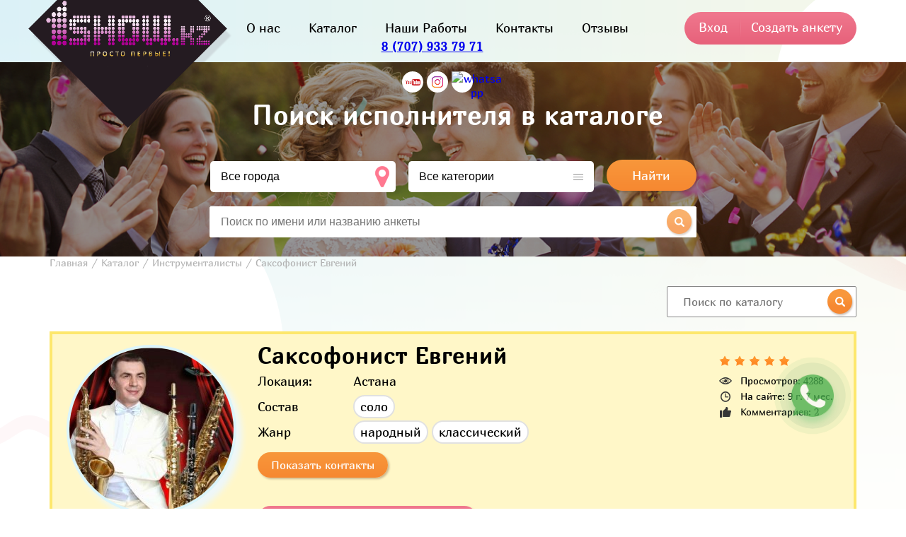

--- FILE ---
content_type: text/html; charset=utf-8
request_url: https://www.1show.kz/ankets/1744
body_size: 76793
content:
<!DOCTYPE html>
<html>
<head>
    <meta charset="utf-8"/>
    <meta http-equiv="X-UA-Compatible" content="IE=edge"/>
	<meta name="viewport" content="width=device-width, initial-scale=1.0"/>
    <title>Саксофонист Евгений </title>
	<link rel="shortcut icon" href="/images/favicon.ico" type="image/x-icon">
	<link rel="stylesheet" type="text/css" href="/css/style.css?v=157"/>
	<link rel="stylesheet" type="text/css" href="/css/slick.css?v=157"/>
	<link rel="stylesheet" type="text/css" href="/css/slick-theme.css?v=157"/>
	<link rel="stylesheet" type="text/css" href="/css/slimmenu.min.css?v=157"/>
	<link rel="stylesheet" type="text/css" href="/css/jquery-ui.css?v=157"/>
	<link rel="stylesheet" type="text/css" href="/css/jquery.arcticmodal-0.3.css">
	<link rel="stylesheet" type="text/css" href="/css/simple.css">
	<link rel="stylesheet" type="text/css" href="/css/fonts/fonts.css?v=157"/>
	<link rel="stylesheet" type="text/css" href="/js/fancybox/jquery.fancybox.css" media="screen" />
	
	<style>
        .b9-banners {
			text-align: center;
		}
		.number_head {
			text-align: center;
			margin-top: 5px;
			color: #B94E62;
			font-size: 18px;
			font-weight: bold;
			margin-right: 15px;
			text-decoration: none;
		}

		.modal2 {
		    background: rgba(0, 0, 0, .5);
		    position: fixed;
		    top: 0;
		    left: 0;
		    right: 0;
		    bottom: 0;
		    z-index: 100;
		    display: none
		}

		.modal2.\--show {
		    display: -webkit-box;
		    display: -ms-flexbox;
		    display: flex
		}

		.modal2 .col-xl-12, .modal2 .container, .modal2 .row {
		    height: 100%
		}

		.modal2 .col-xl-12 {
		    display: -webkit-box;
		    display: -ms-flexbox;
		    display: flex
		}

		.modal2__wrap {
		    margin: auto;
		    background: #fff;
		    border-radius: 5px;
		    position: relative
		}

		.modal2__close {
		    width: 30px;
		    height: 30px;
		    border-radius: 50%;
		    position: absolute;
		    top: -15px;
		    right: -15px;
		    background: #fff
		}

		.modal2__close:after {
		    content: "";
		    display: block;
		    cursor: pointer;
		    background: url(/images/close.svg) no-repeat 50%;
		    width: 10px;
		    height: 10px;
		    position: absolute;
		    top: 10px;
		    left: 10px
		}
		/*
		.modal2__body {
			width: 700px;
			height: 350px;
		}
		*/
		.mscbWindow2 {
		    all: initial;
		    position: fixed;
		    left: 0; top: 0;
		    width: 100%;
		    height: 100%;
		    background: rgba(0,0,0,.75);
		    display:none;
		    z-index: 20000 !important;
		}

		.mscbWindow_layout2 {
		    all: initial;
		    display: table-cell;
		    text-align: center;
		}

		.ab-a-textarea input{
			color: #363636;
		    font-size: 16px;
		    font-family: 'Marmelad', sans-serif;
		    resize: none;
		    border: 1px solid #878787;
		    border-radius: 5px;
		    /*width: calc(100% - 32px);*/
		    padding: 10px;
		    outline: 0;
		    margin-top: 10px;
		    margin-left: 15px;
		}

		.ab-a-send {
			padding-top: 0px;
			padding-bottom: 15px;
		}

		.b1-image-in .b1-search {
			padding-top: 50px;
		}

		@media (max-width: 992px) {
			#logo_mobile {
				display: block !important;
			}
		}

		.b1-image-in {
		    height: 275px !important;
		}

		.nb-search_art{
			display: inline-block;
		    vertical-align: top;
			position: relative;
		}
		.nb-search_art input{
			font-size: 16px;
		    color: #363636;
		    font-family: 'Marmelad', sans-serif;
		    display: block;
		    width: 582px;
		    height: 42px;
		    outline: 0;
		    background: #fff;
		    border: 1px solid #878787;
		    border-radius: 2px;
		    padding: 0 47px 0 22px;
		}
		.nb-search_art>a{
			position: absolute;
		    right: 3px;
		    top: 4px;
		}
		.nb-drop_art{
			display: none;
			position: absolute;
		    width: calc(100% - 32px);
		    top: 43px;
		    background: #fff;
		    border-right: 1px solid #878787;
		    border-left: 1px solid #878787;
		    border-bottom: 1px solid #878787;
		    border-radius: 0 0 2px 2px;
		    padding: 0 15px;
		    font-size: 0;
		}
    </style>
<!-- Google Tag Manager -->
<script>(function(w,d,s,l,i){w[l]=w[l]||[];w[l].push({'gtm.start':
new Date().getTime(),event:'gtm.js'});var f=d.getElementsByTagName(s)[0],
j=d.createElement(s),dl=l!='dataLayer'?'&l='+l:'';j.async=true;j.src=
'https://www.googletagmanager.com/gtm.js?id='+i+dl;f.parentNode.insertBefore(j,f);
})(window,document,'script','dataLayer','GTM-N9FD9QG');</script>
<!-- End Google Tag Manager -->
<style>
    .wa_button {
        box-sizing: border-box;
        position: fixed;
        right: 8%;
        bottom: 18%;
        width: 60px;
        height: 60px;
        cursor: pointer;
        opacity: .8;
        transition: .3s;
        transform: scale(1);
        box-shadow: 0 8px 10px rgb(29, 174, 83 / 30%);
        text-align: center;
        z-index: 999;
	    border-radius: 50%;
        animation: ws_button_anim linear 1s infinite;
    }

    .wa_button:before {
        content: '';
        display: block;
        box-sizing: border-box;
        position: absolute;
        top: 0px;
        left: 0px;
        width: 60px;
        height: 60px;
        background: url('[data-uri]');
		background-size: cover;
    }

    @keyframes ws_button_anim {
        0% {
            box-shadow: 0 8px 10px rgba(29, 174, 83, .3), 0 0 0 0 rgba(21, 150, 69, 0.2), 0 0 0 0 rgba(29, 174, 83, .2)
        }
        40% {
            box-shadow: 0 8px 10px rgba(29, 174, 83, .3), 0 0 0 15px rgba(24, 152, 72, 0.2), 0 0 0 0 rgba(29, 174, 83, .2)
        }
        80% {
            box-shadow: 0 8px 10px rgba(29, 174, 83, .3), 0 0 0 30px rgba(162, 58, 153, 0), 0 0 0 26.7px rgba(162, 58, 153, .067)
        }
        100% {
            box-shadow: 0 8px 10px rgba(29, 174, 83, .3), 0 0 0 30px rgba(162, 58, 153, 0), 0 0 0 40px rgba(162, 58, 153, 0)
        }
    }
</style>
</head>
<body>
<!-- Google Tag Manager (noscript) -->
<noscript><iframe src="https://www.googletagmanager.com/ns.html?id=GTM-N9FD9QG"
height="0" width="0" style="display:none;visibility:hidden"></iframe></noscript>
<!-- End Google Tag Manager (noscript) -->
	<div class="top-banner">

	</div>
	<div class="main-block-in">
	<div class="block0">
    <div class="wrap">
			<div class="b1-up">
				<div class="b1-logo"><a href="/"><img src="/images/b1-logo.png" alt="" id="fix-logo" />
					<div class="b1-desc" id="fix-desc">
						<b style="display: none;" id="logo_mobile">
              <a href="tel:+77079337971" class="">8 (707) 933 79 71</a>
							<!-- <a onclick="mscbWindow.style.display = 'table';mscbPhoneText.focus();" class="mindsalesTrunkNumber"></a> -->
						</b>
					</div>
				</div>
				<div class="b1-center">
					<div class="b1-menu">
						<ul>
							<li name="О нас"><a href="/spasibo_chto_interesuetes_nami">О нас</a></li>
							<!-- <li name="Отзывы"><a href="/reviews">Отзывы</a></li> -->
							<li name="Каталог"><a href="/catalogs">Каталог</a></li>
							<!-- <li name="Концерт"><a href="/yalla-koncertnyj-tur">Концерт группы "Ялла"</a></li> -->
							<!-- <li name="Наши Работы"><a href="/portfolio_1show_kz">Наши Работы</a></li> -->
							<li name="Наши Работы"><a href="https://portfolio.1show.kz">Наши Работы</a></li>

							<!--
								<li name="Статьи"><a href="/articles">Статьи</a></li>
								<li name="Форум"><a href="/forum">Форум</a></li>
							-->
							<li name="Контакты"><a href="/contacts">Контакты</a></li>
							<!--
								<li name="Рекламодателям"><a style="color: #e68a00" href="/reklama_na_saite_1show_kz">Рекламодателям</a></li>
								<li name="Шоурум"><a style="color: #2eb7dd" href="/news/2323/luchshie_svadby_2018_goda_s_1show_kz">Шоурум 1show.kz</a></li>
							-->

							<li name="Отзывы"><a href="/reviews">Отзывы</a></li>
							
						</ul>
					</div>
					<div class="number_head">
            <a href="tel:+77079337971" class="">8 (707) 933 79 71</a>
						<!-- <a onclick="mscbWindow.style.display = 'table';mscbPhoneText.focus();" class="number_head mindsalesTrunkNumber"></a> -->
					</div>
					<div class="b1-soc">
						<!--
						<a href="https://vk.com/1showkz"><img src="/images/vk.png" alt="вконтакте" /></a>
						<a href="https://www.facebook.com/1showkz"><img src="/images/fb.png" alt="facebook" /></a>
						<a href="https://twitter.com/1showkz"><img src="/images/tw.png" alt="twitter" /></a>
						-->
						<a href="https://www.youtube.com/user/1showkz"><img src="/images/yt.png" alt="youtube" /></a>
						<a href="https://instagram.com/1show.kz"><img src="/images/inst.png" alt="instagram" /></a>
						<a href="https://wa.me/77079337971"><img src="/images/whatsapp_icon.png" alt="whatsapp"></a>
					</div>
				</div>
				<div class="b1-login">
				<!--
					<a href="https://www.1show.kz/news/2377/vy-artist-i-vam-nuzhny-zakazy-v-astane-vy-po-adresu">Подать анкету</a>
				-->
					<span class="login-bt">Вход</span>
					<a href="/signup">Создать анкету</a>
				</div>
				<div class="b1-log mob"><a class="login-bt"><img src="/images/log-mob.png" alt="" /></a></div>
				<div class="mob">
					<ul class="slimmenu">
						<li name="О нас"><a href="/spasibo_chto_interesuetes_nami">О нас</a></li>
							<!-- <li name="Отзывы"><a href="/reviews">Отзывы</a></li> -->
							<li name="Каталог"><a href="/catalogs">Каталог</a></li>
							<!-- <li name="Концерт"><a href="/yalla-koncertnyj-tur">Концерт группы "Ялла"</a></li> -->
							<!-- <li name="Наши Работы"><a href="/portfolio_1show_kz">Наши Работы</a></li> -->
							<li name="Наши Работы"><a href="https://portfolio.1show.kz">Наши Работы</a></li>

							<!--
								<li name="Статьи"><a href="/articles">Статьи</a></li>
								<li name="Форум"><a href="/forum">Форум</a></li>
							-->
							<li name="Контакты"><a href="/contacts">Контакты</a></li>
							<!--
								<li name="Рекламодателям"><a style="color: #e68a00" href="/reklama_na_saite_1show_kz">Рекламодателям</a></li>
								<li name="Шоурум"><a style="color: #2eb7dd" href="/news/2323/luchshie_svadby_2018_goda_s_1show_kz">Шоурум 1show.kz</a></li>
							-->

							<li name="Отзывы"><a href="/reviews">Отзывы</a></li>
							
						<li class="bsm-soc">
              <!--
							<a href="https://vk.com/1showkz"><img src="/images/vk.png" alt="вконтакте" /></a>
							<a href="https://www.facebook.com/1showkz"><img src="/images/fb.png" alt="facebook" /></a>
							<a href="https://twitter.com/1showkz"><img src="/images/tw.png" alt="twitter" /></a>
              -->
							<a href="https://www.youtube.com/user/1showkz"><img src="/images/yt.png" alt="youtube" /></a>
							<a href="https://instagram.com/1show.kz"><img src="/images/inst.png" alt="instagram" /></a>
						</li>
					</ul>
				</div>
			</div>
		</div>
	</div>
	<div class="block1">
		<div class="b1-image-in hide-sm">
			<div class="wrap">
				<div class="b1-search">Поиск исполнителя в каталоге</div>
				<div class="b1-form">
				<form action="/catalog" method="GET">
					<select name="city_id" class="b1-s2" id="cc">
						<option value="0">Все города</option>
						<optgroup label="Акмолинская область">
	<option value="67">Акмол</option><option value="35">Астана</option><option value="51">Кокшетау</option>
</optgroup><optgroup label="Алматинская область">
	<option value="36">Алматы</option><option value="52">Талдыкорган</option>
</optgroup><optgroup label="Актюбинская область">
	<option value="39">Актобе</option>
</optgroup><optgroup label="Атырауская область">
	<option value="47">Атырау</option>
</optgroup><optgroup label="ВКО">
	<option value="42">Семей</option><option value="43">Усть-Каменогорск</option>
</optgroup><optgroup label="Жамбылская область">
	<option value="40">Тараз</option>
</optgroup><optgroup label="ЗКО">
	<option value="45">Уральск</option>
</optgroup><optgroup label="Карагандинская область">
	<option value="63">Жезказган</option><option value="38">Караганда</option><option value="50">Темиртау</option>
</optgroup><optgroup label="Костанайская область">
	<option value="46">Костанай</option>
</optgroup><optgroup label="Кызылординская область">
	<option value="44">Кызылорда</option>
</optgroup><optgroup label="Мангистауская область">
	<option value="49">Актау</option>
</optgroup><optgroup label="Павлодарская область">
	<option value="41">Павлодар</option><option value="64">Экибастуз</option>
</optgroup><optgroup label="СКО">
	<option value="48">Петропавловск</option>
</optgroup><optgroup label="ЮКО">
	<option value="37">Шымкент</option>
</optgroup><optgroup label="Другие страны">
	<option value="69">Австрия</option><option value="71">Бишкек</option><option value="72">Великобритания</option><option value="55">Екатеринбург (Россия)</option><option value="70">Кения</option><option value="53">Киев (Украина)</option><option value="73">Милан</option><option value="61">Минск (Беларусь)</option><option value="54">Москва (Россия)</option><option value="68">Нидерланды</option><option value="60">Новосибирск (Россия)</option><option value="62">Омск (Россия)</option><option value="58">Самара (Россия)</option><option value="59">Санкт-Петербург (Россия)</option><option value="56">Ташкент (Узбекистан)</option><option value="57">Харьков (Украина)</option>
</optgroup>
					</select>
					<select name="cat_id" id="ct">
						<option value="0">Все категории</option>
						<optgroup label="Артисты">
	<option value="1">Ведущие</option><option value="2">Танцевальные коллективы</option><option value="3">Оригинальный жанр</option><option value="4">ВИА</option><option value="5">Инструменталисты</option><option value="6">Вокалисты</option><option value="7">Детям</option><option value="8">DJ (Диджеи)</option><option value="10">Звезды</option><option value="30">Блоггеры</option>
</optgroup><optgroup label="Услуги">
	<option value="9">Фото и видео</option><option value="12">Режиссеры</option><option value="13">Транспортные услуги</option><option value="14">Аренда оборудования</option><option value="15">Ателье</option><option value="16">Выездная регистрация</option><option value="17">Национальные обряды</option><option value="18">Оформление </option><option value="19">Салоны красоты</option><option value="20">Кондитерские изделия</option><option value="21">Свадебные салоны</option><option value="22">Студии звукозаписи</option><option value="23">Ювелирные салоны</option><option value="24">Event компании</option>
</optgroup>
					</select>
					<button>Найти</button>
				</form>

				<div class="b1-dropsearch">
	            <div class="nb-search">
	              <input type="text" name="search" class="drop-search" id="drop-search" placeholder="Поиск по имени или названию анкеты" autocomplete="off">
	              <span><img src="/images/news/spisok_icon_poisk.png" alt="поиск"></span>
	              <div class="nb-drop" style="display: none;"></div>
	            </div>
	          </div>

				</div>
			</div>
		</div>
	</div>
	<div class="sidebar">
		<div class="wrap">
			<ul itemscope itemtype="http://schema.org/BreadcrumbList">
				<li itemprop="itemListElement" itemscope itemtype="http://schema.org/ListItem"><a itemprop="item" href="/"><span itemprop="name">Главная<span></a><meta itemprop="position" content="0" /></li>
				<li itemprop="itemListElement" itemscope itemtype="http://schema.org/ListItem"><a itemprop="item" href="/catalogs"><span itemprop="name">Каталог</span></a><meta itemprop="position" content="1" /></li><li itemprop="itemListElement" itemscope itemtype="http://schema.org/ListItem"><a itemprop="item" href="/catalog/instrumentalisty"><span itemprop="name">Инструменталисты</span></a><meta itemprop="position" content="2" /></li><li><span>Саксофонист Евгений </span></li>
			</ul>
		</div>
	</div>
<div itemscope itemtype="http://schema.org/Product">
	<div class="anketa-block">


		<div class="wrap" style="display: flex; justify-content: flex-end">
      
      
            
      
    <div style="float:right;margin:  0 0 20px;">
    <div class="nb-search">
              <input type="text" name="search" id="drop-search" placeholder="Поиск по каталогу" autocomplete="off" style="width: auto;">
              <a><img src="/images/news/spisok_icon_poisk.png" alt=""></a>
              <style>
              .nb-d-link {
                max-width: calc(100% - 85px);
                color: #ea6780;
                text-decoration: none;
                font-size: 16px;
              }
              .nb-drop {
                z-index: 1;
              }

            	@media (max-width: 992px) {
					#drop-search {
						margin-top: 35px;
					}
				}
              </style>
              <div class="nb-drop" style="display: none;"></div>
              
            </div>
    </div>
    </div>


		<div class="wrap">
			<div class="ab-card">
				<div class="ab-up">
					<div class="ab-name mob">Саксофонист Евгений </div>
					<div class="ab-number mob"></div>
					<div class="ab-avatar"><img src='/data/photos/1744/1744g.jpg' alt="Саксофонист Евгений "></div>
					<div class="ab-info">
						<div class="ab-right">
							<div class="ab-number pc"></div>

							<!--
							<div class="ab-cost" onclick="mscbWindow.style.display = 'table';mscbPhoneText.focus();">От 30000 тг.</div>
							-->

							<!--
							<div class="ab-cost" onclick="mscbWindow.style.display = 'table';mscbPhoneText.focus(); document.getElementsByClassName('mscbHeader__title')[0].innerText='Хочешь узнать гонорар - мы подскажем!'; document.getElementsByClassName('mscbHeader__subtitle')[0].innerText='';" style="margin-bottom: 75px;"><div class="ab-a-send modal2-button"><button type="button">Узнать гонорар!</button></div></div>
							-->
							
							<!--
							<div class="ab-cost" style="margin-bottom: 75px;"><div class="ab-a-send modal2-button"><button onclick="mscbWindow.style.display = 'table';mscbPhoneText.focus();" type="button">Узнать гонорар!</button></div></div>
							-->

							<div class="ab-rating" style="background:url(/images/star_sprite.png);width:100px;height:15px;"></div>
							<div class="ab-data">
								<div class="ab-view">Просмотров: 4288</div>
								<div class="ab-age">На сайте: 9 г. 7 мес.</div>
								<div class="ab-comments">Комментариев: 2</div>
							</div>
						</div>
						<div itemprop="aggregateRating" itemscope itemtype="http://schema.org/AggregateRating">
							<meta itemprop="ratingValue" content="5" />
							<meta itemprop="reviewCount" content="2" />
						</div>
						<div class="ab-left">
							<div class="ab-name pc" itemprop="name">Саксофонист Евгений </div>
							<div class="ab-line">
								<div class="ab-punkt">Локация:</div>
								<div class="ab-answer">Астана</div>
							</div>
							<div class="ab-line"><div class="ab-punkt">Состав</div><div class="ab-answer"><span>соло</span></div></div><div class="ab-line"><div class="ab-punkt">Жанр</div><div class="ab-answer"><span>народный</span><span>классический</span></div></div>
							<div  class="ab-contact"><a>Показать контакты</a></div>
							<!--
							<div class="ab-contact"><a>Не дозвонились нужному артисту?</a></div>
							--> 

							<br/>
							
							<br/>
							<div class="ab-ring ms5-custom-btn-callback-init-class"><a onclick="mscbWindow.style.display = 'table';mscbPhoneText.focus();">Не дозвонились нужному артисту?</a></div>
						</div>
					</div>
				</div>
				<div class="ab-down social" data-url="https://www.1show.kz/ankets/1744" data-title="Саксофонист Евгений ">
					<span>Поделиться анкетой с друзьями:</span>
					<a data-id="vk"><img src="/images/vk.png" alt="" /></a>
					<a data-id="fb"><img src="/images/fb.png" alt="" /></a>
					<a data-id="tw"><img src="/images/tw.png" alt="" /></a>
					<a data-id="ok"><img src="/images/ok.png" alt="" /></a>
					<a data-id="gp"><img src="/images/gp.png" alt="" /></a>
				</div>
			</div>
			
						<div class="ab-description">
				<div class="ab-sub-title">Описание</div>
				<p>ЕВГЕНИЙ БОТНИКОВ САКСОФОНИСТ-МУЛЬТИИНСТРУМЕНТАЛИСТ.</p><p>Евгений по праву считается одним из первопроходцев на ниве столичного шоу бизнеса.<br />Это профессиональный&nbsp; музыкант-мультиинструменталист с солидным опытом и репертуаром,<br />владеющий несколькими разновидностями саксофона, а так же кларнетом.<br />&nbsp;В то время ещё не видевшая глобальных шоу Астана, нуждалась в профессионалах инструментального жанра.<br />&nbsp;За минувший период времени и событий Евгению удалось не только сохранить позиции настоящего профессионала,<br />&nbsp;что важно, но и значительно поднять свой и без того высокий&nbsp; профессиональный уровень.<br />&nbsp;Обширный и разнообразный репертуар позволяет Евгению гармонично вписаться в мероприятие практически любого формата,<br />&nbsp;а владение несколькими инструментами даёт возможность показать Его Величество Саксофон с разных сторон<br />&nbsp;и во всех его неповторимых красках.</p><p>1)&nbsp;&nbsp; &nbsp;Сольное выступление<br />2)&nbsp;&nbsp; &nbsp;Фоновая музыка<br />3)&nbsp;&nbsp; &nbsp;Дуэт EU&amp;RO MUSIC<br />4)&nbsp;&nbsp; &nbsp;Jazz-band<br />5)&nbsp;&nbsp; &nbsp;Романтические сюрпризы и поздравления</p><p>Имеется своя звукоусиливающая аппаратура.</p><p>Так что будь у Вас юбилей или свадьба, романтический вечер или презентация,<br />&nbsp;или Вам просто захотелось порадовать своих родных и близких,<br />&nbsp;Вам нужно выбрать только время и место, и позвонисть по указанному номеру.</p>
			</div>
			
			
		</div>
	</div>
	<div class="ab-media">
		<div class="wrap">
						<div class="ab-photo">
				<div class="ab-sub-title">Фото</div>
				<div class="ab-gallery grid">
													<div class="grid-item"><a class="fancybox" rel="gallery" href="/data/photos/1744/15223_qKtTxEJYnScb.jpg"><img src="/data/photos/1744/15223_qKtTxEJYnScm.jpg" alt=""></a></div>								<div class="grid-item"><a class="fancybox" rel="gallery" href="/data/photos/1744/15222_IMG_20151024_131253b.jpg"><img src="/data/photos/1744/15222_IMG_20151024_131253m.jpg" alt=""></a></div>								<div class="grid-item"><a class="fancybox" rel="gallery" href="/data/photos/1744/15221_qKtTxEJYnScb.jpg"><img src="/data/photos/1744/15221_qKtTxEJYnScm.jpg" alt=""></a></div>								<div class="grid-item"><a class="fancybox" rel="gallery" href="/data/photos/1744/15220_wedding-29b.jpg"><img src="/data/photos/1744/15220_wedding-29m.jpg" alt=""></a></div>								<div class="grid-item"><a class="fancybox" rel="gallery" href="/data/photos/1744/15219_11EvgeniiBotnikovsaksofonAstanab.jpg"><img src="/data/photos/1744/15219_11EvgeniiBotnikovsaksofonAstanam.jpg" alt=""></a></div>								<div class="grid-item"><a class="fancybox" rel="gallery" href="/data/photos/1744/15218_Vn3Et4PhAYsb.jpg"><img src="/data/photos/1744/15218_Vn3Et4PhAYsm.jpg" alt=""></a></div>								<div class="grid-item"><a class="fancybox" rel="gallery" href="/data/photos/1744/15217_01EUROMUSICASTANAb.jpg"><img src="/data/photos/1744/15217_01EUROMUSICASTANAm.jpg" alt=""></a></div>								<div class="grid-item"><a class="fancybox" rel="gallery" href="/data/photos/1744/15216_EvgeniiBotnikovsaksofonistvAstaneb.jpg"><img src="/data/photos/1744/15216_EvgeniiBotnikovsaksofonistvAstanem.jpg" alt=""></a></div>								<div class="grid-item"><a class="fancybox" rel="gallery" href="/data/photos/1744/15215_EvgeniibotnikovsaksofonAstanamai2014b.jpg_Perfect365b.jpg"><img src="/data/photos/1744/15215_EvgeniibotnikovsaksofonAstanamai2014m.jpg_Perfect365m.jpg" alt=""></a></div>								<div class="grid-item"><a class="fancybox" rel="gallery" href="/data/photos/1744/15214_SaksofonAstanaEvgeniiBotnikovb.jpg"><img src="/data/photos/1744/15214_SaksofonAstanaEvgeniiBotnikovm.jpg" alt=""></a></div>
				</div>
				<!--div class="ab-watch"><a href="#">Показать ещё</a></div-->
			</div>
						<div class="ab-video">
				<div class="ab-sub-title">Видео</div>
				<div class="ab-sbor">
										<div class="ab-mov "><iframe src="https://www.youtube.com/embed/Fie_QsVWdvY" frameborder="0" allowfullscreen=""></iframe></div>					<div class="ab-mov "><iframe src="https://www.youtube.com/embed/GfLctGmT408" frameborder="0" allowfullscreen=""></iframe></div>					<div class="ab-mov big"><iframe src="https://www.youtube.com/embed/5FQXOE9p6kI" frameborder="0" allowfullscreen=""></iframe></div>
				</div>
			</div>
						<div class="ab-music">
				<div class="ab-sub-title">Музыка</div>
				<div class="ab-album">
										<div class="ab-song">
						<audio id="sound_176">
						  <source src="/data/musics/1744/176_ABAIKYNANBAEVPOPYRRISaksofonistEvgeniiBotnikovAstana.mp3" type="audio/mpeg">
						  Your browser does not support the audio element.
						</audio>
						<div class="ab-song-name">ПОПУРРИ НА ТЕМЫ АБАЯ саксофон-сопрано</div>
						<div class="ab-song-right">
							<div class="ab-song-time">3:35</div>
							<div class="ab-song-btn"><a id="play_176" onclick="$('#sound_176')[0].play();$('#play_176, #pause_176').toggle();"><img src="/images/anketa/apteka_muz_play_icon.png" alt=""></a><a id="pause_176" onclick="$('#sound_176')[0].pause();$('#play_176, #pause_176').toggle();" style="display:none"><img src="/images/anketa/apteka_muz_pause_icon.png" alt=""></a></div>
						</div>
					</div>					<div class="ab-song">
						<audio id="sound_175">
						  <source src="/data/musics/1744/175_KYSTARANISaksofonistEvgeniiBotnikovAstana.mp3" type="audio/mpeg">
						  Your browser does not support the audio element.
						</audio>
						<div class="ab-song-name">KYCTAP AHI саксофон-сопрано</div>
						<div class="ab-song-right">
							<div class="ab-song-time">4:02</div>
							<div class="ab-song-btn"><a id="play_175" onclick="$('#sound_175')[0].play();$('#play_175, #pause_175').toggle();"><img src="/images/anketa/apteka_muz_play_icon.png" alt=""></a><a id="pause_175" onclick="$('#sound_175')[0].pause();$('#play_175, #pause_175').toggle();" style="display:none"><img src="/images/anketa/apteka_muz_pause_icon.png" alt=""></a></div>
						</div>
					</div>					<div class="ab-song">
						<audio id="sound_174">
						  <source src="/data/musics/1744/174_07LILYWASHEREsaksofonistEvgeniiBotnikovAstana.mp3" type="audio/mpeg">
						  Your browser does not support the audio element.
						</audio>
						<div class="ab-song-name">LILY WAS HERE (Candy Dulfer) саксофон-альт</div>
						<div class="ab-song-right">
							<div class="ab-song-time">4:20</div>
							<div class="ab-song-btn"><a id="play_174" onclick="$('#sound_174')[0].play();$('#play_174, #pause_174').toggle();"><img src="/images/anketa/apteka_muz_play_icon.png" alt=""></a><a id="pause_174" onclick="$('#sound_174')[0].pause();$('#play_174, #pause_174').toggle();" style="display:none"><img src="/images/anketa/apteka_muz_pause_icon.png" alt=""></a></div>
						</div>
					</div>
				</div>
			</div>
						<div class="ab-more">
				<div class="ab-title">РЕКОМЕНДУЕМ</div>
				<div class="cb-sep"><img src="/images/b2-sep.png" alt=""></div>
				<div class="ab-m-box">
										<div>
						<a href="/ankets/452">
							<div class="ab-m-block">
								<div class="ab-m-ava"><img src='/data/photos/452/452a.jpg' alt="Инструментальный проект «Тумар»"></div>
								<div class="ab-m-name">Инструментальный проект «Тумар»</div>
							</div>
						</a>
					</div>					<div>
						<a href="/ankets/447">
							<div class="ab-m-block">
								<div class="ab-m-ava"><img src='/data/photos/447/447_igor_saxa.jpg' alt="Тайна саксофона. Игорь SAX"></div>
								<div class="ab-m-name">Тайна саксофона. Игорь SAX</div>
							</div>
						</a>
					</div>					<div>
						<a href="/ankets/443">
							<div class="ab-m-block">
								<div class="ab-m-ava"><img src='/data/photos/443/443a.jpg' alt="Струнный квартет &quot;The Shebers&quot;"></div>
								<div class="ab-m-name">Струнный квартет &quot;The Shebers&quot;</div>
							</div>
						</a>
					</div>					<div>
						<a href="/ankets/463">
							<div class="ab-m-block">
								<div class="ab-m-ava"><img src='/data/photos/463/463a.jpg' alt="Нурлыбек Кадыров"></div>
								<div class="ab-m-name">Нурлыбек Кадыров</div>
							</div>
						</a>
					</div>
				</div>
			</div>
				<div class="ab-com">
				<div class="ab-short"><span>Рейтинг анкеты: 5</span><span>Комментариев: 2</span></div>
				<div class="ab-title">Комментарии</div>
				<div class="cb-sep"><img src="/images/b2-sep.png" alt=""></div>
				<div class="ab-c-box">
										<div class="ab-c-comment" itemprop="review" itemscope itemtype="http://schema.org/Review">
						<meta itemprop="datePublished" content="2013-02-22 09:31:27">
						<div class="ab-c-avatar"><img src="/images/anketa/user.png" alt=""></div>
						<div class="ab-c-right">
							<div class="ab-c-info">
								<div class="ab-c-name" itemprop="author">dikamer@mail.ru</div>
								<div class="ab-c-other">
									<div class="ab-c-date">Дата: 22 Февраля 2013 09:31</div>
									Оценка:
									<div class="ab-c-rating" style="background:url(/images/star_sprite.png);width:100px;height:15px;"></div>
									<div style="display: inline-block;" itemprop="reviewRating" itemscope itemtype="http://schema.org/Rating">
										<meta itemprop="worstRating" content="1"/>                   
										<span itemprop="ratingValue">5</span>
										<meta itemprop="bestRating" content="5"/>
									</div>
								</div>
							</div>
							<div class="ab-c-text" itemprop="description">Знаю этого музыканта не по-наслышке. Богатый репертуар.Музыкальность. 
И самое важное - человечность и отзывчивость. Евгений не один раз выступал на благотворительный концертах для больных детей, детей инвалидов.</div>
						</div>
					</div>					<div class="ab-c-comment" itemprop="review" itemscope itemtype="http://schema.org/Review">
						<meta itemprop="datePublished" content="2017-01-11 12:40:40">
						<div class="ab-c-avatar"><img src="/images/anketa/user.png" alt=""></div>
						<div class="ab-c-right">
							<div class="ab-c-info">
								<div class="ab-c-name" itemprop="author">saxman1995@mail.ru</div>
								<div class="ab-c-other">
									<div class="ab-c-date">Дата: 11 Января 2017 12:40</div>
									Оценка:
									<div class="ab-c-rating" style="background:url(/images/star_sprite.png);width:100px;height:15px;"></div>
									<div style="display: inline-block;" itemprop="reviewRating" itemscope itemtype="http://schema.org/Rating">
										<meta itemprop="worstRating" content="1"/>                   
										<span itemprop="ratingValue">5</span>
										<meta itemprop="bestRating" content="5"/>
									</div>
								</div>
							</div>
							<div class="ab-c-text" itemprop="description">Круто играет!!!</div>
						</div>
					</div>
				</div>
				<div class="ab-c-add">
					<div class="ab-sub-title">Написать отзыв</div>
					<div id="comments_add" class="ab-a-form">
						<form id="data" method="post" enctype="multipart/form-data">
                            <input type="hidden" name="anket_id" value="1744">
                            <input type="hidden" name="action" value="commentsadd">
                            <input type="hidden" name="token" value="20pNzoK3wkN1r39Wd367WcaM72pHc1dg">
template empty: auth_no2 ()
						</form>
					</div>
				</div>
			</div>
		</div>
	</div>
</div>
	</div>

	<div class="block9">
		<div class="wrap">
			<div class="b9-banners">
				
			</div>
			<div class="b9-cont">
				<div class="b9-left">
					<div class="b9-info">
						<div class="b9-logo"><a href="/"><img src="/images/f-logo.png" alt="" /></a></div>
						<div class="b9-copyright">© 2012-2024 Event агентство 1show.kz<br/>Все права защищены. Копирование, перепечатка, размещение и публикация материалов сайта 1Show.kz без упоминания первоисточника запрещена!</div>
						<div class="b9-full mob"><a href="#">Полная версия сайта</a></div>
					</div>
					<div class="b9-menu1">
						<ul>
							<li><a href="/polzovatelskoe_soglashenie">Пользовательское соглашение</a></li>
							<!-- <li><a href="#">Политика конфиденциальности</a></li> -->
							<li><a href="/news/2485/pochemu-reklamu-zakazyvayut-v-1showkz">Заказать рекламу</a></li>
							<!-- <li><a href="/reklama_na_saite_1show_kz">Рекламодателям</a></li> -->
						</ul>
					</div>
					<div class="b9-menu2">
						<ul>
							<!-- <li><a href="#">Франшиза от 1show.kz</a></li> -->
							<li><a href="/vakansii">Вакансии</a></li>
							<li><a href="/instrukciya_dlya_polzovatelei_portala">Инструкция для пользователей</a></li>
						</ul>
					</div>
				</div>
				<div class="b9-soc">
          <!--
					<a href="https://vk.com/1showkz"><img src="/images/vk.png" alt="вконтакте" /></a>
					<a href="https://www.facebook.com/1showkz"><img src="/images/fb.png" alt="facebook" /></a>
					<a href="https://twitter.com/1showkz"><img src="/images/tw.png" alt="twitter" /></a>
          -->
					<a href="https://www.youtube.com/user/1showkz"><img src="/images/yt.png" alt="youtube" /></a>
					<a href="https://instagram.com/1show.kz/"><img src="/images/inst.png" alt="instagram" /></a>
				</div>
			</div>
		</div>
	</div>

		<div class="popup login-box">
			<div class="auth">
				<div class="pop-box">
					<div class="pop-big-title">Авторизуйтесь!</div>
					<div class="pop-title">Чтобы войти в личный кабинет</div>
					<div class="pop-sep"><img src="/images/b2-sep.png" alt="" /></div>
					<form class="pop-auth">
						<input type="hidden" name="authtoken" value="20pNzoK3wkN1r39Wd367WcaM72pHc1dg">
						<input type="hidden" name="action" value="login">
						<input type="hidden" name="mode" value="1">
						<input type="text" name="login" required="" placeholder="E-mail" />
						<input type="password" name="password" required="" placeholder="Пароль" />
						<div class="info-message"></div>
						<button type="submit" id="submit_auth" onclick="submitauth();return false;">Войти</button>
						<a href="/sendpass" class="back">Восстановить доступ</a>
					</form>
					<div class="pop-nr">
						<div class="pop-nr-title">Еще не зарегистрированы?</div>
						<div class="pop-nr-link"><a href="/signup">Зарегистрироваться</a></div>
					</div>
				</div>
			</div>
		</div>		<div class="popup cropper-box">
			<div class="auth">
				<div class="pop-box">
					<div class="pop-title">Редактирование картинки-аватара</div>
					<div class="pop-edit">
						<div class="img-container">
						  <img id="image" class="image" src="" style="max-height:400px">
						</div>
					</div>
					<div class="pop-success">
						<a id="saveimage"  class="arcticmodal-close">Сохранить</a>
					</div>
				</div>
			</div>
		</div>		<div class="popup contacts-box">
			<div class="auth">
				<div class="pop-box">
					<div class="pop-title">Контакты</div>
					<div class="pop-sep"><img src="/images/b2-sep.png" alt="" /></div>
					<div class="pop-contact">
						<div class="pop-phone ms5-element-phone"></div>
						<!-- <div class="pop-place">Астана, ул. Казанат 1/1, 3 этаж</div> -->
						<div class="pop-site"><a href="/">www.1show.kz</a></div>
						<div class="pop-email"><a href="mailto:1showkz@mail.ru">1showkz@mail.ru</a></div>
						<div class="pop-phone"><a href="tel:87008951122">8 (700) 895 11 22</a></div>
					</div>
				</div>
			</div>
		</div>


	<script src="https://ajax.googleapis.com/ajax/libs/jquery/1.12.4/jquery.min.js"></script>
	<script type="text/javascript" src="/js/slick.js?v=157"></script>
	<script type="text/javascript" src="/js/slider.js?v=157"></script>
	<script type="text/javascript" src="/js/jquery-ui.js?v=157"></script>
	<script type="text/javascript" src="/js/jquery.slimmenu.min.js?v=157"></script>
	<script type="text/javascript" src="/js/jquery.arcticmodal-0.3.min.js"></script>
	<script type="text/javascript" src="/js/share.js"></script>
	<script type="text/javascript" src="/js/jquery.maskedinput.js"></script>
	<script type="text/javascript" src="/js/masonry.pkgd.js"></script>
	<script type="text/javascript" src="/js/fancybox/jquery.fancybox.pack.js"></script>
	<script type="text/javascript" src="/js/rating_simple.js?5"></script>
<link rel="stylesheet" href="/cropperjs-master/dist/cropper.css">
<script src="/cropperjs-master/dist/cropper.js"></script>
	<script type="text/javascript">
	$(document).ready(function() {
		$(".fancybox").fancybox();
	});
	$(function() {
		$("#rating-stars").webwidget_rating_simple({
			rating_star_length: '5',
			directory: '/images/'
		});
	});

	$('.login-bt').on('click', function(){ 
		var c = $('<div class=\'box-modal w420 prazdnik\' />');
		c.html($('.login-box').html());
		c.prepend('<div class=\'box-modal_close arcticmodal-close\'></div>');
		$.arcticmodal({
			content: c
		});
	});

	function submitauth() {
		$.ajax({
		  type : 'POST',
		  url : '/login',
		  data : $('form').serialize(),
		  success : function(e){ 
			var a = $.parseJSON(e);
			if (a.status == 1) $('.pop-box').html('<div class=scon >'+loading+'</div>'), setTimeout(function() { $('.pop-box').html(a.box); $('.b1-login').replaceWith(a.form) }, 1000);
			else $('.info-message').html(a.message);
		  }
		});
	}; 
$(document).ready(function(){
var selectVal = $('#cc option:selected').val();
var selectedCat = $('#ct option:selected').val();

if (selectVal > 0) {
	cat_find(selectVal,selectedCat);
}
	
$('#ct, #ctf').on('change', function (e) {
	$('#ct option[value="'+$(this).val()+'"]').prop('selected', true);
	$('#ctf option[value="'+$(this).val()+'"]').prop('selected', true);
	checklist = [];
});
	
$('#cc, #ccf').on('change', function (e) {
	//alert($(this).val());
	$('#ccf option[value="'+$(this).val()+'"]').prop('selected', true);
	$('#cc option[value="'+$(this).val()+'"]').prop('selected', true);
	var selectVal = $(this).val();
	cat_find(selectVal,$('#ct option:selected').val());
});

function cat_find(city_id, selected_id) {
	$.ajax({
		url: '/city_change',
		type: 'POST',
		dataType: 'JSON',
		data: {
			id: city_id,
			cat: selected_id
		},
		success: function(e) {
			$('#ct, #ctf').html(e.list);
		}
	});
}
});

$('.slimmenu').slimmenu({
	resizeWidth: '1140',
	collapserTitle: ' ',
	animSpeed: 'medium',
	indentChildren: false,
	childrenIndenter: '&nbsp;'
});

var h_hght = 89; // высота шапки
var h_mrg = 0;   // отступ когда шапка уже не видна    
$(function(){
    var elem = $('.block0');
    var top = $(this).scrollTop();
    if(top > h_hght){   
    }
    $(window).scroll(function(){
        top = $(this).scrollTop();
        if (top+h_mrg < h_hght) {
          elem.removeClass('fix-menu');
          if ($(window).width() > 1040) {
		  $('.b1-logo').css('margin-top','-96px');
          $('#fix-logo').attr('src','/images/b1-logo.png');
          $('#fix-desc').css('top', '175px');} else {
		  $('.block1').css('margin-top','-4px');}
        } else {
          elem.addClass('fix-menu');
          if ($(window).width() > 1040) {
		  $('.b1-logo').css('margin-top','0');
          $('#fix-logo').attr('src','/images/logo-fix.png');
          $('#fix-desc').css('top', '48px');} else {
		  $('.block1').css('margin-top','80px');}
		  
		  
        }
    });
});

$(document).ready(function(){
	$('.collapse-button').on('click', function(){
		var attr = $('.slimmenu').css('display');
		if(attr == 'block') {document.getElementsByClassName('mbl-icon')[0].src = '/images/menu-mob.png';$('.block0').css({height: '80px'});} 
		else {document.getElementsByClassName('mbl-icon')[0].src = '/images/menu-mob-h.png';$('.block0').css({height: 'auto'});} 
	});
});

var loading = '<div id=cssload-loader><div class=cssload-dot></div><div class=cssload-dot></div><div class=cssload-dot></div><div class=cssload-dot></div><div class=cssload-dot></div><div class=cssload-dot></div><div class=cssload-dot></div><div class=cssload-dot></div></div>';
$('form#data').submit(function(d){
		d.preventDefault();   
		var formData = new FormData(this);
		
		// Upload cropped image to server if the browser supports `HTMLCanvasElement.toBlob`
		if (image) {
			if (cropper.getCroppedCanvas()) {
				cropper.getCroppedCanvas().toBlob(function (blob) {
					formData.append('croppedImage', blob);
					post_ajax(formData);
				});
			} else {
				post_ajax(formData);
			}
		} else {
			post_ajax(formData);
		}
	});
	
	function post_ajax(datas) {
		// Use `jQuery.ajax` method
		$.ajax('/ajax_commentsadd', {
			method: 'POST',
			dataType: 'json',
			data: datas,
			processData: false,
			contentType: false,
			success: function (e) {
				if (e.status == 0) {
					$('.message-box').html(e.message);
				} else if (e.status == 1) {
					$('.ab-c-add').html('<div class=scon >'+loading+'</div>'), setTimeout(function() { $('.ab-c-add').html(e.message); $('.ab-c-box').append(e.html); }, 1000);
				}
			},
			error: function () {
				console.log('Upload error');
			}
		});
	}
	
	$(window).load(function() {
		$('.grid').masonry({
		  itemSelector: '.grid-item',
		  columnWidth: 262,
		  gutter: 23
		});
	});$('.ab-contact a').on('click', function(){

		$.ajax({
			type: 'POST',
			url: '/ajax_phone',
			data: {id: 1744},
			success: function(e) {
				var a = $.parseJSON(e);
				if (a.status == 1) $('.pop-phone').html(a.phone), $('.pop-email').html(a.email), $('.pop-site').html(a.site), $('.pop-place').html(a.place);

				var c = $('<div class=\'box-modal w420\' />');
				c.html($('.contacts-box').html());
				c.prepend('<div class=\'box-modal_close arcticmodal-close\'></div>');
				$.arcticmodal({
					content: c
				});
			}
		});
	});
	</script>



<!--cropper-->
<script>
	var inputImage = $("#uploade-file"),blobURL,
		image = document.getElementById('image'),
		preview = document.getElementById('preview'),
		cropper = new Cropper(image);
	if (window.URL) {
		inputImage.change(function() {
			//$(".overlay, .cropper-box").addClass('active');
			var c = $('<div class=\'box-modal w420\' />');
			c.html($('.cropper-box').html());
			c.prepend('<div class=\'box-modal_close arcticmodal-close\'></div>');
			$.arcticmodal({
				content: c
			});

			cropper = new Cropper(document.getElementsByClassName('image').item(1), {
				ready: function () {

				var clone = this.cloneNode();

				clone.className = ''
				clone.style.cssText = (
				  'display: block;' +
				  'width: 100%;' +
				  'min-width: 0;' +
				  'min-height: 0;' +
				  'max-width: none;' +
				  'max-height: none;'
				);

				preview.replaceChild(clone.cloneNode(),preview.getElementsByTagName('img').item(0));
			  },
			  aspectRatio: 1 / 1,
			  crop: function(e) {
				var data = e.detail;
				var cropper = this.cropper;
				var imageData = cropper.getImageData();
				var previewAspectRatio = data.width / data.height;

				var previewImage = preview.getElementsByTagName('img').item(0);
				var previewWidth = preview.offsetWidth;
				var previewHeight = previewWidth / previewAspectRatio;
				var imageScaledRatio = data.width / previewWidth;

				previewImage.style.width = imageData.naturalWidth / imageScaledRatio + 'px';
				previewImage.style.height = imageData.naturalHeight / imageScaledRatio + 'px';
				previewImage.style.marginLeft = -data.x / imageScaledRatio + 'px';
				previewImage.style.marginTop = -data.y / imageScaledRatio + 'px';
			  }
			});

			var files = this.files,file;
			if (files && files.length) {
				file = files[0];

				if (/^image\/\w+$/.test(file.type)) {
					if (blobURL) {
						URL.revokeObjectURL(blobURL); // Revoke the old one
					}

					blobURL = URL.createObjectURL(file);
					cropper.replace(blobURL);
					inputImage.val("");
				} else {
					showMessage("Please choose an image file.");
				}
			}
		});
	} else {
		inputImage.parent().remove();
	}
</script>

<!-- Yandex.Metrika counter
<script type="text/javascript" >
   (function(m,e,t,r,i,k,a){m[i]=m[i]||function(){(m[i].a=m[i].a||[]).push(arguments)};
   m[i].l=1*new Date();k=e.createElement(t),a=e.getElementsByTagName(t)[0],k.async=1,k.src=r,a.parentNode.insertBefore(k,a)})
   (window, document, "script", "https://mc.yandex.ru/metrika/tag.js", "ym");

   ym(49531279, "init", {
        clickmap:true,
        trackLinks:true,
        accurateTrackBounce:true,
        webvisor:true
   });
</script>
<noscript><div><img src="https://mc.yandex.ru/watch/49531279" style="position:absolute; left:-9999px;" alt="" /></div></noscript>
-->
<!-- /Yandex.Metrika counter -->


<!-- Yandex.Metrika counter -->
<script type="text/javascript" >
   (function(m,e,t,r,i,k,a){m[i]=m[i]||function(){(m[i].a=m[i].a||[]).push(arguments)};
   m[i].l=1*new Date();k=e.createElement(t),a=e.getElementsByTagName(t)[0],k.async=1,k.src=r,a.parentNode.insertBefore(k,a)})
   (window, document, "script", "https://mc.yandex.ru/metrika/tag.js", "ym");

   ym(61132804, "init", {
        clickmap:true,
        trackLinks:true,
        accurateTrackBounce:true,
        webvisor:true
   });
</script>
<noscript><div><img src="https://mc.yandex.ru/watch/61132804" style="position:absolute; left:-9999px;" alt="" /></div></noscript>
<!-- /Yandex.Metrika counter -->

<!-- Global site tag (gtag.js) - Google Analytics -->
<script async src="https://www.googletagmanager.com/gtag/js?id=UA-173526368-1"></script>
<!--
<script type="text/javascript" src="https://mindsales.kz/ms5widget.js"></script>
<script type="text/javascript">
ms5Widget.init('6326523145', {
positionX: 'right',
  positionY: 'bottom',
  margin: 20,
  callBtnBackgroundColor: '#A23A99',
  elementPhoneClass: 'ms5-element-phone',
  customBtnCallbackInitClass: 'ms5-custom-btn-callback-init-class',
  elementPhoneContent: null,
  callModalLoaderBorderColor: '#A23A99',
  callModalHeadText: 'У Вас остались вопросы?',
  callModalHeadColor: '#A23A99',
  callModalBodyText: 'Позвоним и расскажем обо всём подробнее!',
  callModalBodyColor: '#6F6F6F',
  callModalBtnText: 'Жду звонка',
  callModalBtnColor: '#A23A99',
  callModalInputFocusColor: '#A23A99',
  successModalHeadText: 'Спасибо за обращение',
  successModalBodyText: 'Мы свяжемся с Вами в ближайшее время'})
</script>
-->
<script>
  window.dataLayer = window.dataLayer || [];
  function gtag(){dataLayer.push(arguments);}
  gtag('js', new Date());

  gtag('config', 'UA-173526368-1');
</script>

<script type="text/javascript">

	$(document).ready(function () {

	$('.modal2-button').on('click', function () {
		$('.modal2[data-id="main"]').addClass('--show')
    });

	$('#mscbCloseBtn2').on('click', function () {
		$('.modal2[data-id="main"]').removeClass('--show')
    });

	$('#mscbCloseBtn2').on('click', function () {
		mscbWindow.style.display = "none";
    });

	$('#md_send').on('click', function () {
		console.log('send to telegram');
		mb_name_inp=$('#md_name_inp').val();
		mb_tel_inp=$('#md_tel_inp').val();
		console.log(mb_name_inp);
		console.log(mb_tel_inp);
		$.get("https://1show.mindsales.kz/oneshowsend/"+mb_name_inp+"/"+mb_tel_inp, function( data ) {
			$('.modal2[data-id="main"]').removeClass('--show')
			alert('Спасибо за заявку!');
        });
    });

	 });
    //console.log(123);

    $('.modal2__close').on('click', function () {
      $('.modal2').removeClass('--show')
    })
    $('#md_close').on('click', function () {
      $('.modal2').removeClass('--show')
    })

</script>
<script type="text/javascript">
	var delay = (function(){
	  var timer = 0;
	  return function(callback, ms){
		clearTimeout (timer);
		timer = setTimeout(callback, ms);
	  };
	})();

	$( '#drop-search' ).focus(function() {
		$('.nb-drop').show();
	});

	$( '#drop-search' ).focusout(function() {

		setTimeout(function() { $('.nb-drop').hide('fast') }, 1000)
	});
$( '#drop-search' ).focus(function() {
		$('.nb-drop').show();
	});

	$( '#drop-search' ).focusout(function() {

		setTimeout(function() { $('.nb-drop').hide('fast') }, 1000)
	});


	$('#drop-search').on('input keyup', function() {
		var text = $('#drop-search').val();
		if (text.length>0 && $('.scon').children().length==0) {
			$('.nb-drop').html('<div class=scon>'+loading+'</div>');
		}
		delay(function(){
			$.ajax({
				url: '/ajax_search',
				type: 'POST',
				data: {
					words: text
				},
				success: function(e) {
					$('.nb-drop').html(e);
				}
			});
		}, 500 );
	});
</script>
<script>
	console.log('this page');
</script>
<a href="http://wa.me/77079337971" class="wa_button"></a>
</body>
</html>


--- FILE ---
content_type: text/plain
request_url: https://www.google-analytics.com/j/collect?v=1&_v=j102&a=1436255889&t=pageview&_s=1&dl=https%3A%2F%2Fwww.1show.kz%2Fankets%2F1744&ul=en-us%40posix&dt=%D0%A1%D0%B0%D0%BA%D1%81%D0%BE%D1%84%D0%BE%D0%BD%D0%B8%D1%81%D1%82%20%D0%95%D0%B2%D0%B3%D0%B5%D0%BD%D0%B8%D0%B9&sr=1280x720&vp=1280x720&_u=YEDAAUABAAAAACAAI~&jid=1712929976&gjid=392066742&cid=1310303658.1769699118&tid=UA-190200876-1&_gid=1394313629.1769699118&_r=1&_slc=1&gtm=45He61r1n81N9FD9QGv840512935za200zd840512935&gcd=13l3l3l3l1l1&dma=0&tag_exp=103116026~103200004~104527907~104528501~104684208~104684211~115616986~115938465~115938469~116185181~116185182~116988316~117041588~117223559~117223565&z=1675429631
body_size: -448
content:
2,cG-XVF5VMSKHW

--- FILE ---
content_type: application/javascript
request_url: https://www.1show.kz/js/slider.js?v=157
body_size: 2889
content:
      $('.b1-uslugi-slider').slick({
	  dots: false,
	  arrows:false,
	  infinite: false,
	  slidesToShow: 6,
	  responsive: [
		{
		  breakpoint: 1040,
		  settings: {
			slidesToShow: 1,
			slidesToScroll: 1,
			arrows:true,
			infinite: true,
			dots: true
		  }
		}
	  ]
      });

      $('.b2-slider').slick({
	  dots: false,
	  arrows:false,
	  infinite: false,
	  slidesToShow: 5,
	  responsive: [
		{
		  breakpoint: 1040,
		  settings: {
			slidesToShow: 1,
			slidesToScroll: 1,
			arrows:true,
			infinite: true,
			dots: true
		  }
		}
	  ]
      });

      $('.b3-slider').slick({
	  dots: false,
	  arrows:false,
	  infinite: false,
	  slidesToShow: 4,
	  responsive: [
		{
		  breakpoint: 1040,
		  settings: {
			slidesToShow: 1,
			slidesToScroll: 1,
			arrows:true,
			infinite: true,
			dots: true
		  }
		}
	  ]
      });

      $('.b4-slider').slick({
	  dots: false,
	  arrows:false,
	  infinite: false,
	  slidesToShow: 4,
	  responsive: [
		{
		  breakpoint: 1040,
		  settings: {
			slidesToShow: 1,
			slidesToScroll: 1,
			arrows:true,
			infinite: true,
			dots: true
		  }
		}
	  ]
      });

      $('.b5-slider').slick({
	  dots: false,
	  arrows:true,
	  infinite: true,
	  slidesToShow: 4,
	  responsive: [
		{
		  breakpoint: 1040,
		  settings: {
			slidesToShow: 1,
			slidesToScroll: 1,
			arrows:true,
			infinite: true,
			dots: true
		  }
		}
	  ]
      });

      $('.b6-slider').slick({
	  dots:true,
	  arrows:false,
	  infinite: false,
	  speed: 300,
	  slidesToShow: 2,
	  slidesToScroll: 2,
	  responsive: [
		{
		  breakpoint: 1040,
		  settings: {
			slidesToShow: 1,
			slidesToScroll: 1,
			arrows:true,
			infinite: true,
			dots: true
		  }
		}
	  ]
      });
	  
      $('.ab-m-box').slick({
	  dots:true,
	  arrows:false,
	  infinite: false,
	  slidesToShow: 4,
	  slidesToScroll: 1,
	  responsive: [
		{
		  breakpoint: 1040,
		  settings: {
			slidesToShow: 1,
			slidesToScroll: 1,
			infinite: true,
			dots: true,
			arrows:true
		  }
		}
	  ]
      });
	  
      $('.os-slider').slick({
      dots: false,
      arrows:false,
	  infinite: false,
	  speed: 300,
	  slidesToShow: 4,
	  slidesToScroll: 0,
	  responsive: [
		{
		  breakpoint: 1140,
		  settings: {
			slidesToShow: 1,
			slidesToScroll: 1,
			arrows:true,
			infinite: true,
			dots: true,
			adaptiveHeight: true
		  }
		}
	  ]
      });
	  
      $('.fr-slider').slick({
      dots: false,
      arrows:false,
	  infinite: false,
	  speed: 300,
	  slidesToShow: 4,
	  slidesToScroll: 0,
	  responsive: [
		{
		  breakpoint: 1140,
		  settings: {
			slidesToShow: 1,
			slidesToScroll: 1,
			arrows:true,
			infinite: true,
			dots: true
		  }
		}
	  ]
      });
    
	  $('.partners-our').slick({
	  dots:true,
	  arrows:false,
	  infinite: false,
	  speed: 300,
	  slidesToShow: 4,
	  slidesToScroll: 4,
	  responsive: [
		{
		  breakpoint: 1140,
		  settings: {
			slidesToShow: 1,
			slidesToScroll: 1,
			arrows:true,
			infinite: true
		  }
		}
	  ]
      });